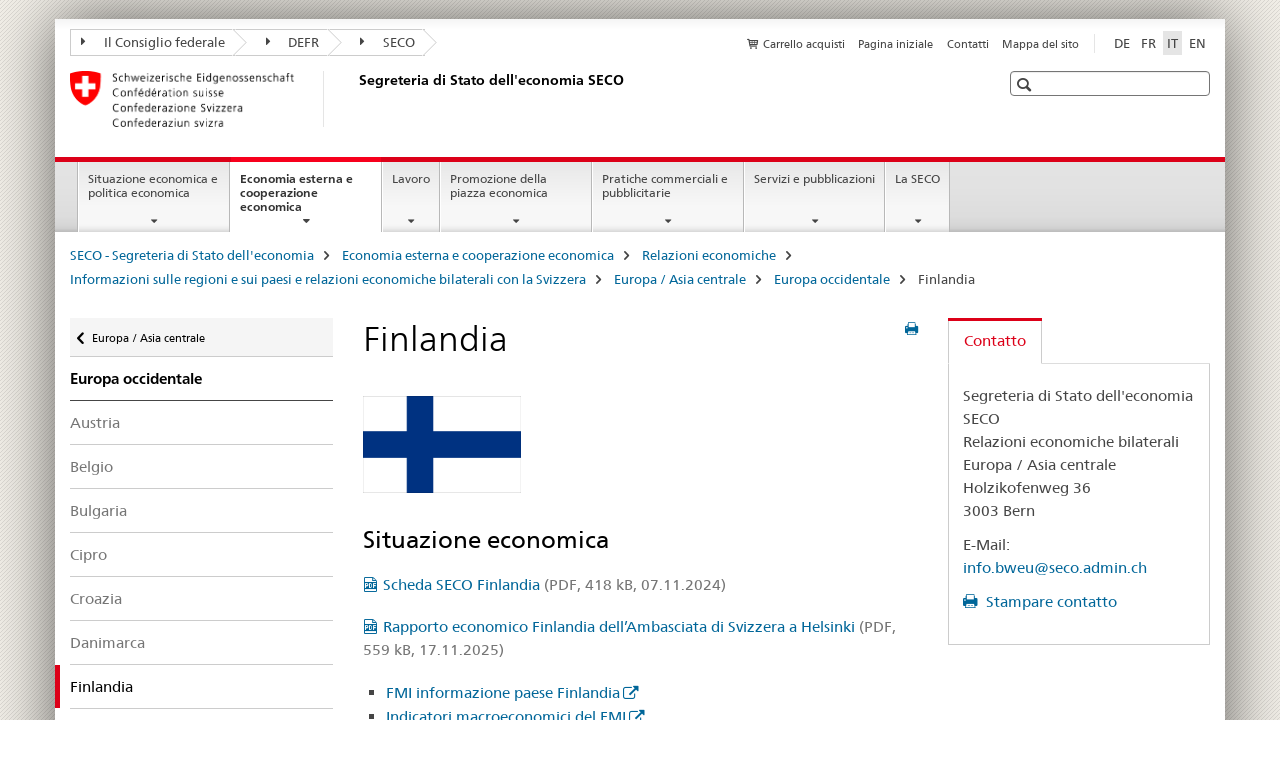

--- FILE ---
content_type: text/html;charset=utf-8
request_url: https://www.seco.admin.ch/seco/it/home/Aussenwirtschaftspolitik_Wirtschaftliche_Zusammenarbeit/Wirtschaftsbeziehungen/laenderinformationen/europa_zentralasien/westeuropa/finnland.html
body_size: 10908
content:

<!DOCTYPE HTML>
<!--[if lt IE 7 ]> <html lang="it" class="no-js ie6 oldie"> <![endif]-->
<!--[if IE 7 ]> <html lang="it" class="no-js ie7 oldie"> <![endif]-->
<!--[if IE 8 ]> <html lang="it" class="no-js ie8 oldie"> <![endif]-->
<!--[if IE 9 ]> <html lang="it" class="no-js ie9"> <![endif]-->
<!--[if gt IE 9 ]><!--><html lang="it" class="no-js no-ie"> <!--<![endif]-->


    
<head>
    
    


	
	
		<title>Finlandia</title>
	
	


<meta charset="utf-8" />
<meta http-equiv="X-UA-Compatible" content="IE=edge" />
<meta name="viewport" content="width=device-width, initial-scale=1.0" />
<meta http-equiv="cleartype" content="on" />


	<meta name="msapplication-TileColor" content="#ffffff"/>
	<meta name="msapplication-TileImage" content="/etc/designs/core/frontend/guidelines/img/ico/mstile-144x144.png"/>
	<meta name="msapplication-config" content="/etc/designs/core/frontend/guidelines/img/ico/browserconfig.xml"/>



	
	
		
	




	<meta name="google-site-verification" content="L1MdGykfJq7pXHWfq1rP7u7k1gco6UTQ9z1LLcehbg8" />


<meta name="language" content="it" />
<meta name="author" content="Segreteria di Stato dell&#039;economia SECO" />




	<!-- current page in other languages -->
	
		<link rel="alternate" type="text/html" href="/seco/de/home/Aussenwirtschaftspolitik_Wirtschaftliche_Zusammenarbeit/Wirtschaftsbeziehungen/laenderinformationen/europa_zentralasien/westeuropa/finnland.html" hreflang="de" lang="de"/>
	
		<link rel="alternate" type="text/html" href="/seco/en/home/Aussenwirtschaftspolitik_Wirtschaftliche_Zusammenarbeit/Wirtschaftsbeziehungen/laenderinformationen/europa_zentralasien/westeuropa/finnland.html" hreflang="en" lang="en"/>
	
		<link rel="alternate" type="text/html" href="/seco/it/home/Aussenwirtschaftspolitik_Wirtschaftliche_Zusammenarbeit/Wirtschaftsbeziehungen/laenderinformationen/europa_zentralasien/westeuropa/finnland.html" hreflang="it" lang="it"/>
	
		<link rel="alternate" type="text/html" href="/seco/fr/home/Aussenwirtschaftspolitik_Wirtschaftliche_Zusammenarbeit/Wirtschaftsbeziehungen/laenderinformationen/europa_zentralasien/westeuropa/finnland.html" hreflang="fr" lang="fr"/>
	




	<meta name="twitter:card" content="summary"/>
	
	
		<meta property="og:url" content="https://www.seco.admin.ch/seco/it/home/Aussenwirtschaftspolitik_Wirtschaftliche_Zusammenarbeit/Wirtschaftsbeziehungen/laenderinformationen/europa_zentralasien/westeuropa/finnland.html"/>
	
	<meta property="og:type" content="article"/>
	
		<meta property="og:title" content="Finlandia"/>
	
	
	






    









	<!--style type="text/css" id="antiClickjack">body{display:none !important;}</style-->
	<script type="text/javascript">

		var styleElement = document.createElement('STYLE');
		styleElement.setAttribute('id', 'antiClickjack');
		styleElement.setAttribute('type', 'text/css');
		styleElement.innerHTML = 'body {display:none !important;}';
		document.getElementsByTagName('HEAD')[0].appendChild(styleElement);

		if (self === top) {
			var antiClickjack = document.getElementById("antiClickjack");
			antiClickjack.parentNode.removeChild(antiClickjack);
		} else {
			top.location = self.location;
		}
	</script>




<script src="/etc.clientlibs/clientlibs/granite/jquery.min.js"></script>
<script src="/etc.clientlibs/clientlibs/granite/utils.min.js"></script>



	<script>
		Granite.I18n.init({
			locale: "it",
			urlPrefix: "/libs/cq/i18n/dict."
		});
	</script>



	<link rel="stylesheet" href="/etc/designs/core/frontend/guidelines.min.css" type="text/css">

	<link rel="stylesheet" href="/etc/designs/core/frontend/modules.min.css" type="text/css">

	
	<link rel="shortcut icon" href="/etc/designs/core/frontend/guidelines/img/ico/favicon.ico">
	<link rel="apple-touch-icon" sizes="57x57" href="/etc/designs/core/frontend/guidelines/img/ico/apple-touch-icon-57x57.png"/>
	<link rel="apple-touch-icon" sizes="114x114" href="/etc/designs/core/frontend/guidelines/img/ico/apple-touch-icon-114x114.png"/>
	<link rel="apple-touch-icon" sizes="72x72" href="/etc/designs/core/frontend/guidelines/img/ico/apple-touch-icon-72x72.png"/>
	<link rel="apple-touch-icon" sizes="144x144" href="/etc/designs/core/frontend/guidelines/img/ico/apple-touch-icon-144x144.png"/>
	<link rel="apple-touch-icon" sizes="60x60" href="/etc/designs/core/frontend/guidelines/img/ico/apple-touch-icon-60x60.png"/>
	<link rel="apple-touch-icon" sizes="120x120" href="/etc/designs/core/frontend/guidelines/img/ico/apple-touch-icon-120x120.png"/>
	<link rel="apple-touch-icon" sizes="76x76" href="/etc/designs/core/frontend/guidelines/img/ico/apple-touch-icon-76x76.png"/>
	<link rel="icon" type="image/png" href="/etc/designs/core/frontend/guidelines/img/ico/favicon-96x96.png" sizes="96x96"/>
	<link rel="icon" type="image/png" href="/etc/designs/core/frontend/guidelines/img/ico/favicon-16x16.png" sizes="16x16"/>
	<link rel="icon" type="image/png" href="/etc/designs/core/frontend/guidelines/img/ico/favicon-32x32.png" sizes="32x32"/>







	<!--[if lt IE 9]>
		<script src="https://cdnjs.cloudflare.com/polyfill/v2/polyfill.js?version=4.8.0"></script>
	<![endif]-->



    



    
        

	

    

</head>


    

<body class="mod mod-layout   skin-layout-template-contentpage" data-glossary="/seco/it/home.glossaryjs.json">

<div class="mod mod-contentpage">
<ul class="access-keys" role="navigation">
    <li><a href="/seco/it/home.html" accesskey="0">Homepage</a></li>
    
    <li><a href="#main-navigation" accesskey="1">Main navigation</a></li>
    
    
    <li><a href="#content" accesskey="2">Content area</a></li>
    
    
    <li><a href="#site-map" accesskey="3">Sitemap</a></li>
    
    
    <li><a href="#search-field" accesskey="4">Search</a></li>
    
</ul>
</div>

<!-- begin: container -->
<div class="container container-main">

    


<header style="background-size: cover; background-image:" role="banner">
	

	<div class="clearfix">
		
			


	



	<nav class="navbar treecrumb pull-left">

		
		
			<h2 class="sr-only">Treecrumb amministrazione federale</h2>
		

		
			
				<ul class="nav navbar-nav">
				

						

						
						<li class="dropdown">
							
							
								
									<a id="federalAdministration-dropdown" href="#" aria-label="Il Consiglio federale" class="dropdown-toggle" data-toggle="dropdown"><span class="icon icon--right"></span> Il Consiglio federale</a>
								
								
							

							
								
								<ul class="dropdown-menu" role="menu" aria-labelledby="federalAdministration-dropdown">
									
										
										<li class="dropdown-header">
											
												
													<a href="https://www.admin.ch/gov/it/start.html" aria-label="Il Consiglio federale admin.ch" target="_blank" title="">Il Consiglio federale admin.ch</a>
												
												
											

											
											
												
													<ul>
														<li>
															
																
																
																
																	<a href="https://www.bk.admin.ch/index.html?lang=it" aria-label="CaF: Cancelleria federale" target="_blank" title=""> CaF: Cancelleria federale</a>
																
															
														</li>
													</ul>
												
											
												
													<ul>
														<li>
															
																
																
																
																	<a href="http://www.eda.admin.ch/eda/it/home.html" aria-label="DFAE: Dipartimento federale degli affari esteri" target="_blank" title=""> DFAE: Dipartimento federale degli affari esteri</a>
																
															
														</li>
													</ul>
												
											
												
													<ul>
														<li>
															
																
																
																
																	<a href="http://www.edi.admin.ch/index.html?lang=it" aria-label="DFI: Dipartimento federale dell&#39;interno" target="_blank" title=""> DFI: Dipartimento federale dell&#39;interno</a>
																
															
														</li>
													</ul>
												
											
												
													<ul>
														<li>
															
																
																
																
																	<a href="http://www.ejpd.admin.ch/content/ejpd/it/home.html" aria-label="DFGP: Dipartimento federale di giustizia e polizia" target="_blank" title=""> DFGP: Dipartimento federale di giustizia e polizia</a>
																
															
														</li>
													</ul>
												
											
												
													<ul>
														<li>
															
																
																
																
																	<a href="http://www.vbs.admin.ch/it/home.html" aria-label="DDPS: Dipartimento federale della difesa, della protezione della popolazione e dello sport" target="_blank" title=""> DDPS: Dipartimento federale della difesa, della protezione della popolazione e dello sport</a>
																
															
														</li>
													</ul>
												
											
												
													<ul>
														<li>
															
																
																
																
																	<a href="https://www.efd.admin.ch/efd/it/home.html" aria-label="DFF: Dipartimento federale delle finanze" target="_blank" title=""> DFF: Dipartimento federale delle finanze</a>
																
															
														</li>
													</ul>
												
											
												
													<ul>
														<li>
															
																
																
																
																	<a href="https://www.wbf.admin.ch/wbf/it/home.html" aria-label="DEFR: Dipartimento federale dell&#39;economia, della formazione e della ricerca" target="_blank" title=""> DEFR: Dipartimento federale dell&#39;economia, della formazione e della ricerca</a>
																
															
														</li>
													</ul>
												
											
												
													<ul>
														<li>
															
																
																
																
																	<a href="https://www.uvek.admin.ch/uvek/it/home.html" aria-label="Dipartimento federale dell&#39;ambiente, dei trasporti, dell&#39;energia e delle comunicazioni" target="_blank" title=""> Dipartimento federale dell&#39;ambiente, dei trasporti, dell&#39;energia e delle comunicazioni</a>
																
															
														</li>
													</ul>
												
											
										</li>
									
								</ul>
							
						</li>
					

						

						
						<li class="dropdown">
							
							
								
									<a id="departement-dropdown" href="#" aria-label="DEFR" class="dropdown-toggle" data-toggle="dropdown"><span class="icon icon--right"></span> DEFR</a>
								
								
							

							
								
								<ul class="dropdown-menu" role="menu" aria-labelledby="departement-dropdown">
									
										
										<li class="dropdown-header">
											
												
													<a href="https://www.wbf.admin.ch/wbf/it/home.html" aria-label="DEFR: Dipartimento federale dell&#39;economia, della formazione e della ricerca" target="_blank" title="">DEFR: Dipartimento federale dell&#39;economia, della formazione e della ricerca</a>
												
												
											

											
											
												
													<ul>
														<li>
															
																
																
																
																	<a href="https://www.sbfi.admin.ch/sbfi/it/home.html" aria-label="SEFRI: Segreteria di Stato per la formazione, la ricerca e l&#39;innovazione" target="_blank" title=""> SEFRI: Segreteria di Stato per la formazione, la ricerca e l&#39;innovazione</a>
																
															
														</li>
													</ul>
												
											
												
													<ul>
														<li>
															
																
																
																
																	<a href="https://www.blw.admin.ch/blw/it/home.html" aria-label="UFAG: Ufficio federale dell&#39;agricoltura" target="_blank" title=""> UFAG: Ufficio federale dell&#39;agricoltura</a>
																
															
														</li>
													</ul>
												
											
												
													<ul>
														<li>
															
																
																
																
																	<a href="http://www.bwl.admin.ch/index.html?lang=it" aria-label="UFAE: Ufficio federale per l&#39;approvvigionamento economico del Paese" target="_blank" title=""> UFAE: Ufficio federale per l&#39;approvvigionamento economico del Paese</a>
																
															
														</li>
													</ul>
												
											
												
													<ul>
														<li>
															
																
																
																
																	<a href="https://www.bwo.admin.ch/bwo/it/home.html" aria-label="UFAB: Ufficio federale delle abitazioni" target="_blank" title=""> UFAB: Ufficio federale delle abitazioni</a>
																
															
														</li>
													</ul>
												
											
												
													<ul>
														<li>
															
																
																
																
																	<a href="https://www.kti.admin.ch/kti/it/home.html" aria-label="CTI: Commissione per la technologia e l&#39;innovazione" target="_blank" title=""> CTI: Commissione per la technologia e l&#39;innovazione</a>
																
															
														</li>
													</ul>
												
											
												
													<ul>
														<li>
															
																
																
																
																	<a href="https://www.zivi.admin.ch/it/" aria-label="CIVI: Ufficio federale del servizio civile" target="_blank" title=""> CIVI: Ufficio federale del servizio civile</a>
																
															
														</li>
													</ul>
												
											
												
													<ul>
														<li>
															
																
																
																
																	<a href="https://www.konsum.admin.ch/bfk/it/home.html" aria-label="UFDC: Uffico federale del consumo" target="_blank" title=""> UFDC: Uffico federale del consumo</a>
																
															
														</li>
													</ul>
												
											
												
													<ul>
														<li>
															
																
																
																
																	<a href="https://www.preisueberwacher.admin.ch/pue/it/home.html" aria-label="SPR: Sorveglianza dei prezzi" target="_blank" title=""> SPR: Sorveglianza dei prezzi</a>
																
															
														</li>
													</ul>
												
											
												
													<ul>
														<li>
															
																
																
																
																	<a href="https://www.weko.admin.ch/weko/it/home.html" aria-label="COMCO: Commissione della concorrenza" target="_blank" title=""> COMCO: Commissione della concorrenza</a>
																
															
														</li>
													</ul>
												
											
										</li>
									
								</ul>
							
						</li>
					

						

						
						<li class="dropdown">
							
							
								
									<a id="federalOffice-dropdown" href="#" aria-label="SECO" class="dropdown-toggle" data-toggle="dropdown"><span class="icon icon--right"></span> SECO</a>
								
								
							

							
								
								<ul class="dropdown-menu" role="menu" aria-labelledby="federalOffice-dropdown">
									
										
										<li class="dropdown-header">
											
												
													<a href="/seco/it/home/wirtschaftslage---wirtschaftspolitik/wirtschaftspolitik.html" aria-label="Politica economica" data-skipextcss="true">Politica economica</a>
												
												
											

											
											
												
													<ul>
														<li>
															
																
																
																
																	<a href="/seco/it/home/wirtschaftslage---wirtschaftspolitik/Wirtschaftslage.html" aria-label="Situazione economica" data-skipextcss="true"> Situazione economica</a>
																
															
														</li>
													</ul>
												
											
												
													<ul>
														<li>
															
																
																
																
																	<a href="/seco/it/home/Aussenwirtschaftspolitik_Wirtschaftliche_Zusammenarbeit.html" aria-label="Politica economica esterna" data-skipextcss="true"> Politica economica esterna</a>
																
															
														</li>
													</ul>
												
											
												
													<ul>
														<li>
															
																
																
																
																	<a href="/seco/it/home/Arbeit/Arbeitsbedingungen.html" aria-label="Condizioni di lavoro" data-skipextcss="true"> Condizioni di lavoro</a>
																
															
														</li>
													</ul>
												
											
												
													<ul>
														<li>
															
																
																
																
																	<a href="/seco/it/home/Arbeit/Personenfreizugigkeit_Arbeitsbeziehungen.html" aria-label="Libera circolazione delle persone e Relazioni di lavoro " data-skipextcss="true"> Libera circolazione delle persone e Relazioni di lavoro </a>
																
															
														</li>
													</ul>
												
											
												
													<ul>
														<li>
															
																
																
																
																	<a href="/seco/it/home/Arbeit/Arbeitslosenversicherung.html" aria-label="L’assicurazione contro la disoccupazione" data-skipextcss="true"> L’assicurazione contro la disoccupazione</a>
																
															
														</li>
													</ul>
												
											
												
													<ul>
														<li>
															
																
																
																
																	<a href="/seco/it/home/Arbeit/Internationale_Arbeitsfragen.html" aria-label="Affari internazionali del lavoro" data-skipextcss="true"> Affari internazionali del lavoro</a>
																
															
														</li>
													</ul>
												
											
												
													<ul>
														<li>
															
																
																
																
																	<a href="/seco/it/home/Standortfoerderung/Exportfoerderung_Standortpromotion.html" aria-label="Promozione delle esportazioni / Promozione della piazza economica" data-skipextcss="true"> Promozione delle esportazioni / Promozione della piazza economica</a>
																
															
														</li>
													</ul>
												
											
												
													<ul>
														<li>
															
																
																
																
																	<a href="/seco/it/home/Standortfoerderung/Regional_Raumordnungspolitik.html" aria-label="Politica regionale e d&#39;assetto del territorio" data-skipextcss="true"> Politica regionale e d&#39;assetto del territorio</a>
																
															
														</li>
													</ul>
												
											
												
													<ul>
														<li>
															
																
																
																
																	<a href="/seco/it/home/Standortfoerderung/KMU-Politik.html" aria-label="Politica a favore delle PMI" data-skipextcss="true"> Politica a favore delle PMI</a>
																
															
														</li>
													</ul>
												
											
												
													<ul>
														<li>
															
																
																
																
																	<a href="/seco/it/home/Standortfoerderung/Tourismuspolitik.html" aria-label="Politica del turismo" data-skipextcss="true"> Politica del turismo</a>
																
															
														</li>
													</ul>
												
											
												
													<ul>
														<li>
															
																
																
																
																	<a href="/seco/it/home/Werbe_Geschaeftsmethoden.html" aria-label="Pratiche pubblicitarie e aziendali" data-skipextcss="true"> Pratiche pubblicitarie e aziendali</a>
																
															
														</li>
													</ul>
												
											
										</li>
									
								</ul>
							
						</li>
					
				</ul>
			
			
		
	</nav>




		

		
<!-- begin: metanav -->
<section class="nav-services clearfix">
	
	
		


	
	<h2>Finlandia</h2>

	

		
		

		<nav class="nav-lang">
			<ul>
				
					<li>
						
							
							
								<a href="/seco/de/home/Aussenwirtschaftspolitik_Wirtschaftliche_Zusammenarbeit/Wirtschaftsbeziehungen/laenderinformationen/europa_zentralasien/westeuropa/finnland.html" lang="de" title="tedesco" aria-label="tedesco">DE</a>
							
							
						
					</li>
				
					<li>
						
							
							
								<a href="/seco/fr/home/Aussenwirtschaftspolitik_Wirtschaftliche_Zusammenarbeit/Wirtschaftsbeziehungen/laenderinformationen/europa_zentralasien/westeuropa/finnland.html" lang="fr" title="francese" aria-label="francese">FR</a>
							
							
						
					</li>
				
					<li>
						
							
								<a class="active" lang="it" title="italiano selected" aria-label="italiano selected">IT</a>
							
							
							
						
					</li>
				
					<li>
						
							
							
								<a href="/seco/en/home/Aussenwirtschaftspolitik_Wirtschaftliche_Zusammenarbeit/Wirtschaftsbeziehungen/laenderinformationen/europa_zentralasien/westeuropa/finnland.html" lang="en" title="inglese" aria-label="inglese">EN</a>
							
							
						
					</li>
				
			</ul>
		</nav>

	


		
		

    
        
            
            

                
                <h2 class="sr-only">Service navigation</h2>

                <nav class="nav-service">
                    <ul>
                        
                            <li>
                                <a href="/seco/it/home/Publikationen_Dienstleistungen/Publikationen_und_Formulare/bestellformular_info.html" class="icon icon--before icon--cart" title="Carrello acquisti" aria-label="Carrello acquisti">Carrello acquisti</a>
                                <span class="shopping-cart-count"></span>
                            </li>
                        
                        
                            <li><a href="/seco/it/home.html" title="Pagina iniziale" aria-label="Pagina iniziale" data-skipextcss="true">Pagina iniziale</a></li>
                        
                            <li><a href="/seco/it/home/seco/Kontakt.html" title="Contatti" aria-label="Contatti" data-skipextcss="true">Contatti</a></li>
                        
                            <li><a href="/seco/it/home/sitemap.html" title="Mappa del sito" aria-label="Mappa del sito" data-skipextcss="true">Mappa del sito</a></li>
                        
                    </ul>
                </nav>

            
        
    


	
	
</section>
<!-- end: metanav -->

	</div>

	
		

	
	
		
<div class="mod mod-logo">
    
        
        
            
                <a href="/seco/it/home.html" class="brand  hidden-xs" id="logo" title="SECO - Segreteria di Stato dell'economia" aria-label="SECO - Segreteria di Stato dell'economia">
                    
                        
                            <img src="/seco/it/_jcr_content/logo/image.imagespooler.png/1458543424516/logo.png" alt="Segreteria di Stato dell&apos;economia SECO"/>
                        
                        
                    
                    <h2 id="logo-desktop-departement">Segreteria di Stato dell'economia SECO
                    </h2>
                </a>
                
            
        
    
</div>

	


	

 	
		


	



	
	
		

<div class="mod mod-searchfield">

	
		

		
			

			<!-- begin: sitesearch desktop-->
			<div class="mod mod-searchfield global-search global-search-standard">
				<form action="/seco/it/home/suche.html" class="form-horizontal form-search pull-right">
					<h2 class="sr-only">Ricerca</h2>
					<label for="search-field" class="sr-only"></label>
					<input id="search-field" name="query" class="form-control search-field" type="text" placeholder=""/>
                    <button class="icon icon--search icon--before" tabindex="0" role="button">
                        <span class="sr-only"></span>
                    </button>
                    <button class="icon icon--close icon--after search-reset" tabindex="0" role="button"><span class="sr-only"></span></button>
					<div class="search-results">
						<div class="search-results-list"></div>
					</div>
				</form>
			</div>
			<!-- end: sitesearch desktop-->

		
	

</div>

	



	

	

 	


</header>



    


	
	
		

<div class="mod mod-mainnavigation">

	<!-- begin: mainnav -->
	<div class="nav-main yamm navbar" id="main-navigation">

		<h2 class="sr-only">
			Navigation
		</h2>

		
			


<!-- mobile mainnav buttonbar -->
 <section class="nav-mobile">
	<div class="table-row">
		<div class="nav-mobile-header">
			<div class="table-row">
				<span class="nav-mobile-logo">
					
						
						
							<img src="/etc/designs/core/frontend/guidelines/img/swiss.svg" onerror="this.onerror=null; this.src='/etc/designs/core/frontend/guidelines/img/swiss.png'" alt="Segreteria di Stato dell&#39;economia SECO"/>
						
					
				</span>
				<h2>
					<a href="/seco/it/home.html" title="SECO - Segreteria di Stato dell'economia" aria-label="SECO - Segreteria di Stato dell'economia">SECO</a>
				</h2>
			</div>
		</div>
		<div class="table-cell dropdown">
			<a href="#" class="nav-mobile-menu dropdown-toggle" data-toggle="dropdown">
				<span class="icon icon--menu"></span>
			</a>
			<div class="drilldown dropdown-menu" role="menu">
				<div class="drilldown-container">
					<nav class="nav-page-list">
						
							<ul aria-controls="submenu">
								
									
									
										<li>
											
												
												
													<a href="/seco/it/home/wirtschaftslage---wirtschaftspolitik.html">Situazione economica e politica economica</a>
												
											
										</li>
									
								
							</ul>
						
							<ul aria-controls="submenu">
								
									
									
										<li>
											
												
												
													<a href="/seco/it/home/Aussenwirtschaftspolitik_Wirtschaftliche_Zusammenarbeit.html">Economia esterna e cooperazione economica</a>
												
											
										</li>
									
								
							</ul>
						
							<ul aria-controls="submenu">
								
									
									
										<li>
											
												
												
													<a href="/seco/it/home/Arbeit.html">Lavoro</a>
												
											
										</li>
									
								
							</ul>
						
							<ul aria-controls="submenu">
								
									
									
										<li>
											
												
												
													<a href="/seco/it/home/Standortfoerderung.html">Promozione della piazza economica</a>
												
											
										</li>
									
								
							</ul>
						
							<ul aria-controls="submenu">
								
									
									
										<li>
											
												
												
													<a href="/seco/it/home/Werbe_Geschaeftsmethoden.html">Pratiche commerciali e pubblicitarie</a>
												
											
										</li>
									
								
							</ul>
						
							<ul aria-controls="submenu">
								
									
									
										<li>
											
												
												
													<a href="/seco/it/home/Publikationen_Dienstleistungen.html">Servizi e pubblicazioni</a>
												
											
										</li>
									
								
							</ul>
						
							<ul aria-controls="submenu">
								
									
									
										<li>
											
												
												
													<a href="/seco/it/home/seco.html">La SECO</a>
												
											
										</li>
									
								
							</ul>
						

						<button class="yamm-close-bottom" aria-label="Chiudere">
							<span class="icon icon--top" aria-hidden="true"></span>
						</button>
					</nav>
				</div>
			</div>
		</div>
		<div class="table-cell dropdown">
			<a href="#" class="nav-mobile-menu dropdown-toggle" data-toggle="dropdown">
				<span class="icon icon--search"></span>
			</a>
			<div class="dropdown-menu" role="menu">
				
				



	
		


<div class="mod mod-searchfield">

    
        <div class="mod mod-searchfield global-search global-search-mobile">
            <form action="/seco/it/home/suche.html" class="form  mod-searchfield-mobile" role="form">
                <h2 class="sr-only">Ricerca</h2>
                <label for="search-field-phone" class="sr-only">
                    
                </label>
                <input id="search-field-phone" name="query" class="search-input form-control" type="text" placeholder=""/>
                <button class="icon icon--search icon--before" tabindex="0" role="button">
                    <span class="sr-only"></span>
                </button>
                <button class="icon icon--close icon--after search-reset" tabindex="0" role="button"><span class="sr-only"></span></button>

                <div class="search-results">
                    <div class="search-results-list"></div>
                </div>
            </form>
        </div>
    

</div>

	
	


				
			</div>
		</div>
	</div>
</section>

		

		
		<ul class="nav navbar-nav" aria-controls="submenu">

			
			

				
                
				

				<li class="dropdown yamm-fw  ">
					
						
			      		
							<a href="/seco/it/home/wirtschaftslage---wirtschaftspolitik.html" aria-label="Situazione economica e politica economica" class="dropdown-toggle" data-toggle="dropdown" data-url="/seco/it/home/wirtschaftslage---wirtschaftspolitik/_jcr_content/par.html">Situazione economica e politica economica</a>
							
							<ul class="dropdown-menu" role="menu" aria-controls="submenu">
								<li>
									<div class="yamm-content container-fluid">
										<div class="row">
											<div class="col-sm-12">
												<button class="yamm-close btn btn-link icon icon--after icon--close pull-right">Chiudere</button>
											</div>
										</div>
										<div class="row">
											<div class="col-md-12 main-column">

											</div>
										</div>
										<br><br><br>
										<button class="yamm-close-bottom" aria-label="Chiudere"><span class="icon icon--top"></span></button>
									</div>
								</li>
							</ul>
						
					
				</li>
			

				
                
				

				<li class="dropdown yamm-fw  current">
					
						
			      		
							<a href="/seco/it/home/Aussenwirtschaftspolitik_Wirtschaftliche_Zusammenarbeit.html" aria-label="Economia esterna e cooperazione economica" class="dropdown-toggle" data-toggle="dropdown" data-url="/seco/it/home/Aussenwirtschaftspolitik_Wirtschaftliche_Zusammenarbeit/_jcr_content/par.html">Economia esterna e cooperazione economica<span class="sr-only">current page</span></a>
							
							<ul class="dropdown-menu" role="menu" aria-controls="submenu">
								<li>
									<div class="yamm-content container-fluid">
										<div class="row">
											<div class="col-sm-12">
												<button class="yamm-close btn btn-link icon icon--after icon--close pull-right">Chiudere</button>
											</div>
										</div>
										<div class="row">
											<div class="col-md-12 main-column">

											</div>
										</div>
										<br><br><br>
										<button class="yamm-close-bottom" aria-label="Chiudere"><span class="icon icon--top"></span></button>
									</div>
								</li>
							</ul>
						
					
				</li>
			

				
                
				

				<li class="dropdown yamm-fw  ">
					
						
			      		
							<a href="/seco/it/home/Arbeit.html" aria-label="Lavoro" class="dropdown-toggle" data-toggle="dropdown" data-url="/seco/it/home/Arbeit/_jcr_content/par.html">Lavoro</a>
							
							<ul class="dropdown-menu" role="menu" aria-controls="submenu">
								<li>
									<div class="yamm-content container-fluid">
										<div class="row">
											<div class="col-sm-12">
												<button class="yamm-close btn btn-link icon icon--after icon--close pull-right">Chiudere</button>
											</div>
										</div>
										<div class="row">
											<div class="col-md-12 main-column">

											</div>
										</div>
										<br><br><br>
										<button class="yamm-close-bottom" aria-label="Chiudere"><span class="icon icon--top"></span></button>
									</div>
								</li>
							</ul>
						
					
				</li>
			

				
                
				

				<li class="dropdown yamm-fw  ">
					
						
			      		
							<a href="/seco/it/home/Standortfoerderung.html" aria-label="Promozione della piazza economica" class="dropdown-toggle" data-toggle="dropdown" data-url="/seco/it/home/Standortfoerderung/_jcr_content/par.html">Promozione della piazza economica</a>
							
							<ul class="dropdown-menu" role="menu" aria-controls="submenu">
								<li>
									<div class="yamm-content container-fluid">
										<div class="row">
											<div class="col-sm-12">
												<button class="yamm-close btn btn-link icon icon--after icon--close pull-right">Chiudere</button>
											</div>
										</div>
										<div class="row">
											<div class="col-md-12 main-column">

											</div>
										</div>
										<br><br><br>
										<button class="yamm-close-bottom" aria-label="Chiudere"><span class="icon icon--top"></span></button>
									</div>
								</li>
							</ul>
						
					
				</li>
			

				
                
				

				<li class="dropdown yamm-fw  ">
					
						
			      		
							<a href="/seco/it/home/Werbe_Geschaeftsmethoden.html" aria-label="Pratiche commerciali e pubblicitarie" class="dropdown-toggle" data-toggle="dropdown" data-url="/seco/it/home/Werbe_Geschaeftsmethoden/_jcr_content/par.html">Pratiche commerciali e pubblicitarie</a>
							
							<ul class="dropdown-menu" role="menu" aria-controls="submenu">
								<li>
									<div class="yamm-content container-fluid">
										<div class="row">
											<div class="col-sm-12">
												<button class="yamm-close btn btn-link icon icon--after icon--close pull-right">Chiudere</button>
											</div>
										</div>
										<div class="row">
											<div class="col-md-12 main-column">

											</div>
										</div>
										<br><br><br>
										<button class="yamm-close-bottom" aria-label="Chiudere"><span class="icon icon--top"></span></button>
									</div>
								</li>
							</ul>
						
					
				</li>
			

				
                
				

				<li class="dropdown yamm-fw  ">
					
						
			      		
							<a href="/seco/it/home/Publikationen_Dienstleistungen.html" aria-label="Servizi e pubblicazioni" class="dropdown-toggle" data-toggle="dropdown" data-url="/seco/it/home/Publikationen_Dienstleistungen/_jcr_content/par.html">Servizi e pubblicazioni</a>
							
							<ul class="dropdown-menu" role="menu" aria-controls="submenu">
								<li>
									<div class="yamm-content container-fluid">
										<div class="row">
											<div class="col-sm-12">
												<button class="yamm-close btn btn-link icon icon--after icon--close pull-right">Chiudere</button>
											</div>
										</div>
										<div class="row">
											<div class="col-md-12 main-column">

											</div>
										</div>
										<br><br><br>
										<button class="yamm-close-bottom" aria-label="Chiudere"><span class="icon icon--top"></span></button>
									</div>
								</li>
							</ul>
						
					
				</li>
			

				
                
				

				<li class="dropdown yamm-fw  ">
					
						
			      		
							<a href="/seco/it/home/seco.html" aria-label="La SECO" class="dropdown-toggle" data-toggle="dropdown" data-url="/seco/it/home/seco/_jcr_content/par.html">La SECO</a>
							
							<ul class="dropdown-menu" role="menu" aria-controls="submenu">
								<li>
									<div class="yamm-content container-fluid">
										<div class="row">
											<div class="col-sm-12">
												<button class="yamm-close btn btn-link icon icon--after icon--close pull-right">Chiudere</button>
											</div>
										</div>
										<div class="row">
											<div class="col-md-12 main-column">

											</div>
										</div>
										<br><br><br>
										<button class="yamm-close-bottom" aria-label="Chiudere"><span class="icon icon--top"></span></button>
									</div>
								</li>
							</ul>
						
					
				</li>
			
		</ul>
	</div>
</div>

	



    

<!-- begin: main -->
<div class="container-fluid hidden-xs">
	<div class="row">
		<div class="col-sm-12">
			
	


<div class="mod mod-breadcrumb">
	<h2 id="br1" class="sr-only">Breadcrumb</h2>
	<ol class="breadcrumb" role="menu" aria-labelledby="br1">
		
			<li><a href="/seco/it/home.html" title="SECO - Segreteria di Stato dell'economia" aria-label="SECO - Segreteria di Stato dell'economia">SECO - Segreteria di Stato dell'economia</a><span class="icon icon--greater"></span></li>
		
			<li><a href="/seco/it/home/Aussenwirtschaftspolitik_Wirtschaftliche_Zusammenarbeit.html" title="Economia esterna e cooperazione economica" aria-label="Economia esterna e cooperazione economica">Economia esterna e cooperazione economica</a><span class="icon icon--greater"></span></li>
		
			<li><a href="/seco/it/home/Aussenwirtschaftspolitik_Wirtschaftliche_Zusammenarbeit/Wirtschaftsbeziehungen.html" title="Relazioni economiche" aria-label="Relazioni economiche">Relazioni economiche</a><span class="icon icon--greater"></span></li>
		
			<li><a href="/seco/it/home/Aussenwirtschaftspolitik_Wirtschaftliche_Zusammenarbeit/Wirtschaftsbeziehungen/laenderinformationen.html" title="Informazioni sulle regioni e sui paesi e relazioni economiche bilaterali con la Svizzera" aria-label="Informazioni sulle regioni e sui paesi e relazioni economiche bilaterali con la Svizzera">Informazioni sulle regioni e sui paesi e relazioni economiche bilaterali con la Svizzera</a><span class="icon icon--greater"></span></li>
		
			<li><a href="/seco/it/home/Aussenwirtschaftspolitik_Wirtschaftliche_Zusammenarbeit/Wirtschaftsbeziehungen/laenderinformationen/europa_zentralasien.html" title="Europa / Asia centrale" aria-label="Europa / Asia centrale">Europa / Asia centrale</a><span class="icon icon--greater"></span></li>
		
			<li><a href="/seco/it/home/Aussenwirtschaftspolitik_Wirtschaftliche_Zusammenarbeit/Wirtschaftsbeziehungen/laenderinformationen/europa_zentralasien/westeuropa.html" title="Europa occidentale" aria-label="Europa occidentale">Europa occidentale</a><span class="icon icon--greater"></span></li>
		
		<li class="active" role="presentation">Finlandia</li>
	</ol>
</div>

	
		</div>
	</div>
</div>



	
	
		<div class="container-fluid">
			

<div class="row">
    <div class="col-sm-4 col-md-3 drilldown">
        

<div class="mod mod-leftnavigation">

		<a href="#collapseSubNav" data-toggle="collapse" class="collapsed visible-xs">Unternavigation</a>
		<div class="drilldown-container">
			<nav class="nav-page-list">
				
					<a href="/seco/it/home/Aussenwirtschaftspolitik_Wirtschaftliche_Zusammenarbeit/Wirtschaftsbeziehungen/laenderinformationen/europa_zentralasien.html" class="icon icon--before icon--less visible-xs">Zurück</a>

					<a href="/seco/it/home/Aussenwirtschaftspolitik_Wirtschaftliche_Zusammenarbeit/Wirtschaftsbeziehungen/laenderinformationen/europa_zentralasien.html" class="icon icon--before icon--less"><span class="sr-only">Zurück zu </span>Europa / Asia centrale</a>
				
				<ul>
					
						
							
							
								<li class="list-emphasis">
									<a href="/seco/it/home/Aussenwirtschaftspolitik_Wirtschaftliche_Zusammenarbeit/Wirtschaftsbeziehungen/laenderinformationen/europa_zentralasien/westeuropa.html">Europa occidentale</a>
								</li>
							
						
					

					
					
					

					
						
							
							
								
									
									
										<li>
											<a href="/seco/it/home/Aussenwirtschaftspolitik_Wirtschaftliche_Zusammenarbeit/Wirtschaftsbeziehungen/laenderinformationen/europa_zentralasien/westeuropa/oesterreich.html">Austria</a>
										</li>
									
								
							
						
					
						
							
							
								
									
									
										<li>
											<a href="/seco/it/home/Aussenwirtschaftspolitik_Wirtschaftliche_Zusammenarbeit/Wirtschaftsbeziehungen/laenderinformationen/europa_zentralasien/westeuropa/belgien.html">Belgio</a>
										</li>
									
								
							
						
					
						
							
							
								
									
									
										<li>
											<a href="/seco/it/home/Aussenwirtschaftspolitik_Wirtschaftliche_Zusammenarbeit/Wirtschaftsbeziehungen/laenderinformationen/europa_zentralasien/westeuropa/bulgarien.html">Bulgaria</a>
										</li>
									
								
							
						
					
						
							
							
								
									
									
										<li>
											<a href="/seco/it/home/Aussenwirtschaftspolitik_Wirtschaftliche_Zusammenarbeit/Wirtschaftsbeziehungen/laenderinformationen/europa_zentralasien/westeuropa/zypern.html">Cipro</a>
										</li>
									
								
							
						
					
						
							
							
								
									
									
										<li>
											<a href="/seco/it/home/Aussenwirtschaftspolitik_Wirtschaftliche_Zusammenarbeit/Wirtschaftsbeziehungen/laenderinformationen/europa_zentralasien/westeuropa/kroatien.html">Croazia</a>
										</li>
									
								
							
						
					
						
							
							
								
									
									
										<li>
											<a href="/seco/it/home/Aussenwirtschaftspolitik_Wirtschaftliche_Zusammenarbeit/Wirtschaftsbeziehungen/laenderinformationen/europa_zentralasien/westeuropa/daenemark.html">Danimarca</a>
										</li>
									
								
							
						
					
						
							
								<li class="active">
									Finlandia <span class="sr-only">selected</span>
								</li>
							
							
						
					
						
							
							
								
									
									
										<li>
											<a href="/seco/it/home/Aussenwirtschaftspolitik_Wirtschaftliche_Zusammenarbeit/Wirtschaftsbeziehungen/laenderinformationen/europa_zentralasien/westeuropa/frankreich.html">Francia</a>
										</li>
									
								
							
						
					
						
							
							
								
									
									
										<li>
											<a href="/seco/it/home/Aussenwirtschaftspolitik_Wirtschaftliche_Zusammenarbeit/Wirtschaftsbeziehungen/laenderinformationen/europa_zentralasien/westeuropa/deutschland.html">Germania</a>
										</li>
									
								
							
						
					
						
							
							
								
									
									
										<li>
											<a href="/seco/it/home/Aussenwirtschaftspolitik_Wirtschaftliche_Zusammenarbeit/Wirtschaftsbeziehungen/laenderinformationen/europa_zentralasien/westeuropa/griechenland.html">Grecia</a>
										</li>
									
								
							
						
					
						
							
							
								
									
									
										<li>
											<a href="/seco/it/home/Aussenwirtschaftspolitik_Wirtschaftliche_Zusammenarbeit/Wirtschaftsbeziehungen/laenderinformationen/europa_zentralasien/westeuropa/irland.html">Irlanda</a>
										</li>
									
								
							
						
					
						
							
							
								
									
									
										<li>
											<a href="/seco/it/home/Aussenwirtschaftspolitik_Wirtschaftliche_Zusammenarbeit/Wirtschaftsbeziehungen/laenderinformationen/europa_zentralasien/westeuropa/island.html">Islanda</a>
										</li>
									
								
							
						
					
						
							
							
								
									
									
										<li>
											<a href="/seco/it/home/Aussenwirtschaftspolitik_Wirtschaftliche_Zusammenarbeit/Wirtschaftsbeziehungen/laenderinformationen/europa_zentralasien/westeuropa/italien.html">Italia</a>
										</li>
									
								
							
						
					
						
							
							
								
									
									
										<li>
											<a href="/seco/it/home/Aussenwirtschaftspolitik_Wirtschaftliche_Zusammenarbeit/Wirtschaftsbeziehungen/laenderinformationen/europa_zentralasien/westeuropa/luxemburg.html">Lussemburgo</a>
										</li>
									
								
							
						
					
						
							
							
								
									
									
										<li>
											<a href="/seco/it/home/Aussenwirtschaftspolitik_Wirtschaftliche_Zusammenarbeit/Wirtschaftsbeziehungen/laenderinformationen/europa_zentralasien/westeuropa/norwegen.html">Norvegia</a>
										</li>
									
								
							
						
					
						
							
							
								
									
									
										<li>
											<a href="/seco/it/home/Aussenwirtschaftspolitik_Wirtschaftliche_Zusammenarbeit/Wirtschaftsbeziehungen/laenderinformationen/europa_zentralasien/westeuropa/niederlande.html">Paesi Bassi</a>
										</li>
									
								
							
						
					
						
							
							
								
									
									
										<li>
											<a href="/seco/it/home/Aussenwirtschaftspolitik_Wirtschaftliche_Zusammenarbeit/Wirtschaftsbeziehungen/laenderinformationen/europa_zentralasien/westeuropa/polen.html">Polonia</a>
										</li>
									
								
							
						
					
						
							
							
								
									
									
										<li>
											<a href="/seco/it/home/Aussenwirtschaftspolitik_Wirtschaftliche_Zusammenarbeit/Wirtschaftsbeziehungen/laenderinformationen/europa_zentralasien/westeuropa/portugal.html">Portogallo</a>
										</li>
									
								
							
						
					
						
							
							
								
									
									
										<li>
											<a href="/seco/it/home/Aussenwirtschaftspolitik_Wirtschaftliche_Zusammenarbeit/Wirtschaftsbeziehungen/laenderinformationen/europa_zentralasien/westeuropa/grossbritannien.html">Regno Unito</a>
										</li>
									
								
							
						
					
						
							
							
								
									
									
										<li>
											<a href="/seco/it/home/Aussenwirtschaftspolitik_Wirtschaftliche_Zusammenarbeit/Wirtschaftsbeziehungen/laenderinformationen/europa_zentralasien/westeuropa/tschechische-republik.html">Repubblica Ceca</a>
										</li>
									
								
							
						
					
						
							
							
								
									
									
										<li>
											<a href="/seco/it/home/Aussenwirtschaftspolitik_Wirtschaftliche_Zusammenarbeit/Wirtschaftsbeziehungen/laenderinformationen/europa_zentralasien/westeuropa/slowakische-republik.html">Repubblica Slovacca</a>
										</li>
									
								
							
						
					
						
							
							
								
									
									
										<li>
											<a href="/seco/it/home/Aussenwirtschaftspolitik_Wirtschaftliche_Zusammenarbeit/Wirtschaftsbeziehungen/laenderinformationen/europa_zentralasien/westeuropa/rumaenien.html">Romania</a>
										</li>
									
								
							
						
					
						
							
							
								
									
									
										<li>
											<a href="/seco/it/home/Aussenwirtschaftspolitik_Wirtschaftliche_Zusammenarbeit/Wirtschaftsbeziehungen/laenderinformationen/europa_zentralasien/westeuropa/slowenien.html">Slovenia</a>
										</li>
									
								
							
						
					
						
							
							
								
									
									
										<li>
											<a href="/seco/it/home/Aussenwirtschaftspolitik_Wirtschaftliche_Zusammenarbeit/Wirtschaftsbeziehungen/laenderinformationen/europa_zentralasien/westeuropa/spanien.html">Spagna</a>
										</li>
									
								
							
						
					
						
							
							
								
									
									
										<li>
											<a href="/seco/it/home/Aussenwirtschaftspolitik_Wirtschaftliche_Zusammenarbeit/Wirtschaftsbeziehungen/laenderinformationen/europa_zentralasien/westeuropa/schweden.html">Svezia</a>
										</li>
									
								
							
						
					
						
							
							
								
									
									
										<li>
											<a href="/seco/it/home/Aussenwirtschaftspolitik_Wirtschaftliche_Zusammenarbeit/Wirtschaftsbeziehungen/laenderinformationen/europa_zentralasien/westeuropa/ungarn.html">Ungheria</a>
										</li>
									
								
							
						
					
				</ul>
			</nav>
		</div>

</div>

    </div>
    <div class="col-sm-8 col-md-9 main-column" id="content" role="main">
        <div class="row">
            <div class="col-md-8 main-content js-glossary-context">
                

<div class="visible-xs visible-sm">
	<p><a href="#context-sidebar" class="icon icon--before icon--root">Context sidebar</a></p>
</div>

<div class="contentHead">
	



<div class="mod mod-backtooverview">
	
</div>


	
	


	
	
		<a href="javascript:$.printPreview.printPreview()" onclick="" class="icon icon--before icon--print pull-right" title="Stampa la pagina"></a>
	




	
	

<div class="mod mod-contentpagefull">
    <h1 class="text-inline">Finlandia</h1>
</div>

</div>	






<div class="mod mod-textimage">
    
<div class="clearfix">
    
        
        

            
                
                
                    
                
            
            
            
                
                    
                    
                        <figure class="pull-left" style="max-width:12em"><img src="/seco/it/home/Aussenwirtschaftspolitik_Wirtschaftliche_Zusammenarbeit/Wirtschaftsbeziehungen/laenderinformationen/europa_zentralasien/westeuropa/finnland/_jcr_content/par/textimage/image.imagespooler.png/1651762760768/original/Finnland.png" alt="Finnland"/></figure>
                    
                
            
            
            
        
    
</div>

</div>

<div class="mod mod-headline">
	
		
		
		
			<h2>Situazione economica</h2>
		
	
</div>

<div class="mod mod-download">
	
	
	
	<p>
		<a href="/dam/seco/it/dokumente/Aussenwirtschaft/Wirtschaftsbeziehungen/L%C3%A4nderinformationen/Europa_Zentralasien/finnland.pdf.download.pdf/Finnland.pdf" title="Scheda SECO Finlandia" class="icon icon--before icon--pdf">Scheda SECO Finlandia<span class="text-dimmed"> (PDF, 418 kB, 07.11.2024)</span></a>
	</p>
	
	
</div>
<div class="mod mod-download">
	
	
	
	<p>
		<a href="/dam/seco/it/dokumente/Aussenwirtschaft/Wirtschaftsbeziehungen/L%C3%A4nderinformationen/Europa_Zentralasien/wirtschaftsbericht_finnland.pdf.download.pdf/Wirtschaftsbericht_Finnland_2021-2022.pdf" title="Rapporto economico Finlandia dell’Ambasciata di Svizzera a Helsinki" class="icon icon--before icon--pdf">Rapporto economico Finlandia dell&rsquo;Ambasciata di Svizzera a Helsinki<span class="text-dimmed"> (PDF, 559 kB, 17.11.2025)</span></a>
	</p>
	
	
</div>
<div class="mod mod-text">
    
        
        
            <article class="clearfix">
                
                    <ul>
<li><a href="https://www.imf.org/en/Countries/FIN" target="_blank" class="icon icon--after icon--external" title="">FMI informazione paese Finlandia</a></li>
<li><a href="https://www.imf.org/en/Publications/SPROLLS/world-economic-outlook-databases#sort=%40imfdate%20descending" target="_blank" class="icon icon--after icon--external" title="">Indicatori macroeconomici del FMI</a></li>
<li><a href="https://www.bazg.admin.ch/bazg/it/home/temi/statistica-del-commercio-estero-svizzero.html" target="_blank" class="icon icon--after icon--external" title="">Statistiche del commercio estero (Amministrazione federale delle dogane)</a></li>
<li><a href="https://data.snb.ch/fr/topics/aube/cube/bopserva" target="_blank" class="icon icon--after icon--external" title="">Statistiche dei servizi (BNS)</a></li>
</ul>

                
                
            </article>
        
    
</div>
<div class="mod mod-headline">
	
		
		
		
			<h2>Accordi economici bilaterali</h2>
		
	
</div>

<div class="mod mod-text">
    
        
        
            <article class="clearfix">
                
                    <ul>
<li><a href="https://www.fedlex.admin.ch/eli/cc/1972/3115_3169_2949/it" target="_blank" class="icon icon--after icon--external" title="">Accordo di libero scambio Svizzera-CE del 1972</a></li>
<li><a href="https://www.fedlex.admin.ch/eli/cc/1994/234_234_234/it" target="_blank" class="icon icon--after icon--external" title="">Convenzione contro le doppie imposizioni (CDI)</a></li>
<li><a href="https://www.eda.admin.ch/europa/it/home/bilateraler-weg.html" target="_blank" class="icon icon--after icon--external" title="">Accordi bilaterali Svizzera-UE del 1999 e 2004</a></li>
</ul>

                
                
            </article>
        
    
</div>
<div class="mod mod-headline">
	
		
		
		
			<h2>Presenza istituzionale</h2>
		
	
</div>

<div class="mod mod-text">
    
        
        
            <article class="clearfix">
                
                    <ul>
<li><a href="https://www.eda.admin.ch/countries/finland/it/home/rappresentanze/ambasciata.html" target="_blank" class="icon icon--after icon--external" title="">Ambasciata di Svizzera a Helsinki</a>&nbsp;&nbsp;</li>
<li><a href="https://handelskammer-fin.ch/en/home-en/" target="_blank" class="icon icon--after icon--external" title="">Camera di commercio Finlandia - Svizzera</a></li>
</ul>

                
                
            </article>
        
    
</div>
<div class="mod mod-text">
    
        
        
            <article class="clearfix">
                
                    <p>&nbsp;</p>
<p>La sua azienda ha domande sulle relazioni bilaterali con la Finlandia? Contattateci via&nbsp;<a href="mailto:info.bweu@seco.admin.ch">info.bweu@seco.admin.ch </a></p>

                
                
            </article>
        
    
</div>


    
        
    


		






<div class="mod mod-backtooverview">
	
</div>




<div class="clearfix">
	





	
	
	
		
	






	<p class="pull-left">
		
		

		
			<small>
				<span class="text-dimmed">Ultima modifica&nbsp;01.11.2023</span>
			</small>
		
	</p>


	
	


	<p class="pull-right">
		<small>
			
				<a href="#" class="icon icon--before icon--power hidden-print">
					Inizio pagina
				</a>
			
		</small>
	</p>
 
</div>


	
		


	

	
<div class="mod mod-socialshare">
	

	<div class="social-sharing" aria-labelledby="social_share">
		<label id="social_share" class="sr-only">Social share</label>
		
			<a href="#" aria-label="Facebook" data-analytics="facebook" onclick="window.open('https://www.facebook.com/sharer/sharer.php?u='+encodeURIComponent(location.href), 'share-dialog', 'width=626,height=436'); return false;">
				<img src="/etc/designs/core/frontend/guidelines/img/FB-f-Logo__blue_29.png" width="16px" height="16px" alt="">
			</a>
		
		
		
			<a href="#" aria-label="Twitter" data-analytics="twitter" onclick="window.open('http://twitter.com/share?text='+encodeURIComponent('Finlandia')+'&url='+encodeURIComponent(location.href), 'share-dialog', 'width=626,height=436'); return false;">
				<img src="/etc/designs/core/frontend/guidelines/img/Twitter_logo_blue.png" width="16px" height="16px" alt="">
			</a>
		

		
			<a href="#" aria-label="Xing" data-analytics="xing" onclick="window.open('https://www.xing.com/spi/shares/new?url='+encodeURIComponent(location.href), 'share-dialog', 'width=600,height=450'); return false;">
				<img src="/etc/designs/core/frontend/assets/img/ico-xing.png" width="16px" height="16px" alt=""/>
			</a>
		

		
			<a href="#" aria-label="LinkedIn" data-analytics="linkedin" onclick="window.open('https://www.linkedin.com/shareArticle?mini=true&url='+encodeURIComponent(location.href), 'share-dialog', 'width=600,height=450'); return false;">
				<img src="/etc/designs/core/frontend/assets/img/ico-linkedin.png" width="16px" height="16px" alt=""/>
			</a>
		
	</div>
</div>

	
	

	

            </div>
            <div class="col-md-4">
                


<div class="context-column">
	
		
			<a name="context-sidebar"></a>
						
		





	
		
			
				
				



	
		
		
			<div class="mod mod-contactbox">
				
					
					
						<ul class="nav nav-tabs">
							
								
								
									<li class="active">
										<a href="#contact" data-toggle="tab">
											Contatto
										</a>
									</li>
								
								
							
						</ul>

						<div class="tab-content tab-border">
							
								<div class="tab-pane active" id="contact" data-print="contact-info">
									<h2 class="sr-only visible-print-block">Contatto</h2>
									


	
		

		

		

		

		
			
				
				<p>Segreteria di Stato dell'economia SECO&nbsp;<br>
Relazioni economiche bilaterali Europa / Asia centrale<br>
Holzikofenweg 36<br>
3003 Bern</p>
<p>E-Mail:&nbsp;<br>
<a href="mailto:info.bweu@seco.admin.ch">info.bweu@seco.admin.ch</a></p>

			
		
	


								</div>
								<p>
									<a class="icon icon--before icon--print print js-print-contact" href="#" title="Versione stampata">
										Stampare contatto
									</a>
								</p>
							

							
								
								
									
								
							
						</div>
					
				
			</div>
		
	


			
		
		
	


	
	
		



	<div class="mod mod-basket">
		<aside class="cart">
			<h4>
				Carrello acquisti
			</h4>
			<ul class="list-unstyled order-list js-order-list">
			</ul>
			
				<p><a href="/seco/it/home/Publikationen_Dienstleistungen/Publikationen_und_Formulare/bestellformular_info.html" class="icon icon--before icon--cart" title="Modulo d'ordine" aria-label="Modulo d'ordine">Modulo d'ordine</a></p>
			
		</aside>
		<script type="text/template" id="order-list-template">
			{{ for(var i=0,item;i<data.length;i++) {
				index = i+1; item = data[i];
			}}
				<li class="clearfix" id="{{= item.id }}">
					<span class="pull-left">{{= item.quantity }}x {{= item.productTitle }}</span>
					<a class="storage-delete pull-right" href="#">
						<span class="icon icon--after icon--trash"></span>
					</a>
					<input type="hidden" name="order_{{= index }}_productTitle" value="{{= item.productTitle }}" />
					<input type="hidden" name="order_{{= index }}_quantity" value="{{= item.quantity }}" />
					<input type="hidden" name="order_{{= index }}_productId" value="{{= item.productId }}" />
					<input type="text" name="genericKeyValueParameter" value="{{= item.productTitle + "##" }}{{= item.quantity }}x" />
				</li>
			{{ } }}
		</script>
	</div>

	
	
	

	


    
        
    



</div>

            </div>
        </div>
    </div>

</div>

		</div>
	

<!-- end: main -->


    <span class="visible-print">https://www.seco.admin.ch/content/seco/it/home/Aussenwirtschaftspolitik_Wirtschaftliche_Zusammenarbeit/Wirtschaftsbeziehungen/laenderinformationen/europa_zentralasien/westeuropa/finnland.html</span>

    
<footer role="contentinfo">
	<h2 class="sr-only">Footer</h2>

  

  
	<a name="context-sidebar"></a>
  

  
  

  	

    
        
            <div class="container-fluid footer-service">
                <h3>Segreteria di Stato dell&#039;economia SECO</h3>
                <nav>
                    <ul>
                        
                            <li><a href="/seco/it/home/Publikationen_Dienstleistungen/Publikationen_und_Formulare/bestellformular_info.html" class="icon icon--before icon--cart" title="Carrello acquisti" aria-label="Carrello acquisti">Carrello acquisti</a></li>
                        
                        
                            <li><a href="/seco/it/home.html" title="Pagina iniziale" aria-label="Pagina iniziale">Pagina iniziale</a></li>
                        
                            <li><a href="/seco/it/home/seco/Kontakt.html" title="Contatti" aria-label="Contatti">Contatti</a></li>
                        
                            <li><a href="/seco/it/home/sitemap.html" title="Mappa del sito" aria-label="Mappa del sito">Mappa del sito</a></li>
                        
                    </ul>
                </nav>
            </div>
        
    



	

    	
			
			
				
					
<div class="site-map">
	<h2 class="sr-only">Footer</h2>

	<a href="#site-map" data-target="#site-map" data-toggle="collapse" class="site-map-toggle collapsed">Sitemap</a>

	<div class="container-fluid" id="site-map">
		<div class="col-sm-6 col-md-3">
			


<div class="mod mod-linklist">
	
	



	
		
		
			
			
			
				
					
				
				
			
			
		
	



	
</div>

		</div>
		<div class="col-sm-6 col-md-3">
			


<div class="mod mod-linklist">
	
	



	
		
		
			
			
			
				
					
				
				
			
			
		
	



	
</div>

		</div>
		<div class="col-sm-6 col-md-3">
			


<div class="mod mod-linklist">
	
	



	
		
		
			
			
			
				
					
				
				
			
			
		
	



	
</div>

		</div>
		<div class="col-sm-6 col-md-3">
			


<div class="mod mod-linklist">
	
	



	
		
		
			
			
			
				
					
				
				
			
			
		
	



	
</div>

		</div>
		<div class="col-sm-6 col-md-3">
			


<div class="mod mod-linklist">
	
	



	
		
		
			
			
			
				
					
				
				
			
			
		
	



	
</div>

		</div>
		<div class="col-sm-6 col-md-3">
			


<div class="mod mod-linklist">
	
	



	
		
		
			
			
			
				
					
				
				
			
			
		
	



	
</div>

		</div>
		<div class="col-sm-6 col-md-3">
			


<div class="mod mod-linklist">
	
	



	
		
		
			
			
			
				
					
				
				
			
			
		
	



	
</div>

		</div>
		<div class="col-sm-6 col-md-3">
			


<div class="mod mod-linklist">
	
	



	
		
		
			
			
			
				
					
				
				
			
			
		
	



	
</div>

		</div>
	</div>
</div>
				
			
		
    


  	<div class="container-fluid">
  		
	


	
		
			
				<h3>Seguici su!</h3>
			

			<nav class="links-social" aria-labelledby="social_media">
				<label id="social_media" class="sr-only">Social media links</label>
				<ul>
					
						<li><a href="https://twitter.com/SECO_CH" class="icon icon--before  icon icon--before icon--twitter" title="Twitter" aria-label="Twitter">Twitter</a></li>
					
						<li><a href="https://www.youtube.com/channel/UC0S4iYxIeaIR4LGG9t4PGRQ" class="icon icon--before  icon icon--before fa fa-youtube" aria-label="YouTube" target="_blank" title="">YouTube</a></li>
					
						<li><a href="https://www.admin.ch/gov/it/start/dokumentation/medienmitteilungen/rss-feeds.html" class="icon icon--before  icon icon--before icon--rss" aria-label="RSS Feed" target="_blank" title="">RSS Feed</a></li>
					
				</ul>
			</nav>
		
		
	



		
	

<div class="mod mod-cobranding">
    
        
            
        
        
    
</div>




  		<!-- begin: logo phone -->
		
			
			

	
		
<div class="mod mod-logo">
	
	
		
			<hr class="footer-line visible-xs">
			<img src="/seco/it/_jcr_content/logo/image.imagespooler.png/1458543424516/logo.png" class="visible-xs" alt="Segreteria di Stato dell&apos;economia SECO"/>
		
		
	
	
</div>
	
	


			
		
	 	<!-- end: logo phone -->
  	</div>

    

<div class="footer-address">
	

	<span class="hidden-xs">Segreteria di Stato dell&#39;economia SECO</span>


	

	
		
			<nav class="pull-right">
				<ul>
					
						<li><a href="https://www.admin.ch/gov/it/pagina-iniziale/basi-legali.html" target="_blank" aria-label="Basi legali" title="">Basi legali</a></li>
					
				</ul>
			</nav>
		
		
	


</div>


  
  

</footer>        


    <div class="modal" id="nav_modal_rnd">
        <!-- modal -->
    </div>

</div>
<!-- end: container -->



<script src="/etc.clientlibs/clientlibs/granite/jquery/granite/csrf.min.js"></script>
<script src="/etc/clientlibs/granite/jquery/granite/csrf.min.js"></script>



	<script type="text/javascript" src="/etc/designs/core/frontend/modules.js"></script>





	





	<!-- [base64] -->





 
	




	<!-- Matomo -->
<script type="text/javascript">
  var _paq = window._paq || [];
  /* tracker methods like "setCustomDimension" should be called before "trackPageView" */
  _paq.push(['trackPageView']);
  _paq.push(['enableLinkTracking']);
  (function() {
    var u="https://analytics.bit.admin.ch/";
    _paq.push(['setTrackerUrl', u+'matomo.php']);
    _paq.push(['setSiteId', '28']);
    var d=document, g=d.createElement('script'), s=d.getElementsByTagName('script')[0];
    g.type='text/javascript'; g.async=true; g.defer=true; g.src=u+'matomo.js'; s.parentNode.insertBefore(g,s);
  })();
</script>
<!-- End Matomo Code -->





</body>

    

</html>


--- FILE ---
content_type: text/html;charset=utf-8
request_url: https://www.seco.admin.ch/seco/it/home/seco/_jcr_content/par.html
body_size: 1740
content:

<div class="mod mod-sitemap">
<div class="row">
	
		
		
			
				<div class="col-sm-3">
					
					<h3>
						<a href="/seco/it/home/seco/seco_portraet.html" title="Ritratto della Segreteria di Stato dell&rsquo;economia" aria-label="Ritratto della Segreteria di Stato dell&rsquo;economia">Ritratto della Segreteria di Stato dell&rsquo;economia</a></h3>
						
								<ul class="list-unstyled" aria-controls="submenu">
								
								
							<li><a href="/seco/it/home/seco/seco_portraet/direktion_arbeit.html" title="Direzione del lavoro" aria-label="Direzione del lavoro">Direzione del lavoro</a></li>
						<li><a href="/seco/it/home/seco/seco_portraet/direktion_wirtschaftspolitik.html" title="Direzione della politica economica" aria-label="Direzione della politica economica">Direzione della politica economica</a></li>
						<li><a href="/seco/it/home/seco/seco_portraet/direktion_aussenwirtschaft.html" title="Direzione dell&rsquo;economia esterna" aria-label="Direzione dell&rsquo;economia esterna">Direzione dell&rsquo;economia esterna</a></li>
						<li><a href="/seco/it/home/seco/seco_portraet/direktion_standortfoerderung.html" title="Direzione per la promozione della piazza economica" aria-label="Direzione per la promozione della piazza economica">Direzione per la promozione della piazza economica</a></li>
						<li><a href="/seco/it/home/seco/seco_portraet/seco_oa.html" title="Risorse SECO" aria-label="Risorse SECO">Risorse SECO</a></li>
                                </ul>
							
				</div>
			
				<div class="col-sm-3">
					
					<h3>
						<a href="/seco/it/home/seco/nsb-news.html" title="Comunicati stampa" aria-label="Comunicati stampa">Comunicati stampa</a></h3>
						
								<ul class="list-unstyled" aria-controls="submenu">
								
								
							<li><a href="/seco/it/home/seco/nsb-news/medienmitteilungen-2025.html" title="Comunicati stampa 2025 - SECO" aria-label="Comunicati stampa 2025 - SECO">Comunicati stampa 2025 - SECO</a></li>
						<li><a href="/seco/it/home/seco/nsb-news/medienmitteilungen-2024.html" title="Comunicati stampa 2024 - SECO" aria-label="Comunicati stampa 2024 - SECO">Comunicati stampa 2024 - SECO</a></li>
						<li><a href="/seco/it/home/seco/nsb-news/medienmitteilungen-2023.html" title="Comunicati stampa 2023 - SECO" aria-label="Comunicati stampa 2023 - SECO">Comunicati stampa 2023 - SECO</a></li>
						<li><a href="/seco/it/home/seco/nsb-news/medienmitteilungen-2022.html" title="Comunicati stampa 2022 - SECO" aria-label="Comunicati stampa 2022 - SECO">Comunicati stampa 2022 - SECO</a></li>
						<li><a href="/seco/it/home/seco/nsb-news/medienmitteilungen-2021.html" title="Comunicati stampa 2021 - SECO" aria-label="Comunicati stampa 2021 - SECO">Comunicati stampa 2021 - SECO</a></li>
						<li><a href="/seco/it/home/seco/nsb-news/medienmitteilungen-2020.html" title="Comunicati stampa 2020 - SECO" aria-label="Comunicati stampa 2020 - SECO">Comunicati stampa 2020 - SECO</a></li>
						<li><a href="/seco/it/home/seco/nsb-news/medienmitteilungen-2019.html" title="Comunicati stampa 2019 - SECO" aria-label="Comunicati stampa 2019 - SECO">Comunicati stampa 2019 - SECO</a></li>
						<li><a href="/seco/it/home/seco/nsb-news/medienmitteilungen-2018.html" title="Comunicati stampa 2018 - SECO" aria-label="Comunicati stampa 2018 - SECO">Comunicati stampa 2018 - SECO</a></li>
						<li><a href="/seco/it/home/seco/nsb-news/medienmitteilungen-2017.html" title="Comunicati stampa 2017 - SECO" aria-label="Comunicati stampa 2017 - SECO">Comunicati stampa 2017 - SECO</a></li>
						<li><a href="/seco/it/home/seco/nsb-news/medienmitteilungen-2016.html" title="Comunicati stampa 2016 - SECO" aria-label="Comunicati stampa 2016 - SECO">Comunicati stampa 2016 - SECO</a></li>
						<li><a href="/seco/it/home/seco/nsb-news/medienmitteilungen-2015.html" title="Comunicati stampa 2015 - SECO" aria-label="Comunicati stampa 2015 - SECO">Comunicati stampa 2015 - SECO</a></li>
						<li><a href="/seco/it/home/seco/nsb-news/medienmitteilungen-2014.html" title="Comunicati stampa 2014 - SECO" aria-label="Comunicati stampa 2014 - SECO">Comunicati stampa 2014 - SECO</a></li>
						<li><a href="/seco/it/home/seco/nsb-news/medienmitteilungen-2013.html" title="Comunicati stampa 2013 - SECO" aria-label="Comunicati stampa 2013 - SECO">Comunicati stampa 2013 - SECO</a></li>
						<li><a href="/seco/it/home/seco/nsb-news/medienmitteilungen-2012.html" title="Comunicati stampa 2012 - SECO" aria-label="Comunicati stampa 2012 - SECO">Comunicati stampa 2012 - SECO</a></li>
						<li><a href="/seco/it/home/seco/nsb-news/medienmitteilungen-2011.html" title="Comunicati stampa 2011 - SECO" aria-label="Comunicati stampa 2011 - SECO">Comunicati stampa 2011 - SECO</a></li>
						<li><a href="/seco/it/home/seco/nsb-news/medienmitteilungen-2010.html" title="Comunicati stampa 2010 - SECO" aria-label="Comunicati stampa 2010 - SECO">Comunicati stampa 2010 - SECO</a></li>
                                </ul>
							
				</div>
			
				<div class="col-sm-3">
					
					<h3>
						<a href="/seco/it/home/seco/stellungnahmen_medienbeitraege.html" title="Prese di posizione su articoli nei media" aria-label="Prese di posizione su articoli nei media">Prese di posizione su articoli nei media</a></h3>
						<h3>
						<a href="/seco/it/home/seco/seco_social-media.html" title="La SECO nei social media" aria-label="La SECO nei social media">La SECO nei social media</a></h3>
						<h3>
						<a href="/seco/it/home/seco/Geschaftsleitung.html" title="La direzione della SECO" aria-label="La direzione della SECO">La direzione della SECO</a></h3>
						<h3>
						<a href="/seco/it/home/seco/standort.html" title="Sedi" aria-label="Sedi">Sedi</a></h3>
						<h3>
						<a href="/seco/it/home/seco/Kontakt.html" title="Contatti" aria-label="Contatti">Contatti</a></h3>
						
								<ul class="list-unstyled" aria-controls="submenu">
								
								
							<li><a href="/seco/it/home/seco/Kontakt/Medien_Kommunikation.html" title="Media e comunicazione" aria-label="Media e comunicazione">Media e comunicazione</a></li>
							</ul>
                                <h3>
						<a href="/seco/it/home/seco/stellenangebote.html" title="Offerte d'impiego" aria-label="Offerte d'impiego">Offerte d'impiego</a></h3>
						
								<ul class="list-unstyled" aria-controls="submenu">
								
								
							<li><a href="/seco/it/home/seco/stellenangebote/uebersetzungsauftraege.html" title="Mandati di traduzione" aria-label="Mandati di traduzione">Mandati di traduzione</a></li>
                                </ul>
							
				</div>
			
				<div class="col-sm-3">
					
					<h3>
						<a href="/seco/it/home/seco/Bilder_und_Logos.html" title="Foto e loghi" aria-label="Foto e loghi">Foto e loghi</a></h3>
						
								<ul class="list-unstyled" aria-controls="submenu">
								
								
							<li><a href="/seco/it/home/seco/Bilder_und_Logos/helene_budliger_artieda.html" title="Helene Budliger Artieda" aria-label="Helene Budliger Artieda">Helene Budliger Artieda</a></li>
						<li><a href="/seco/it/home/seco/Bilder_und_Logos/EricScheidegger.html" title="Eric Scheidegger" aria-label="Eric Scheidegger">Eric Scheidegger</a></li>
						<li><a href="/seco/it/home/seco/Bilder_und_Logos/germann_ivo.html" title="Ivo Germann" aria-label="Ivo Germann">Ivo Germann</a></li>
						<li><a href="/seco/it/home/seco/Bilder_und_Logos/martin_saladin.html" title="Martin Saladin" aria-label="Martin Saladin">Martin Saladin</a></li>
						<li><a href="/seco/it/home/seco/Bilder_und_Logos/jerome_cosandey.html" title="J&eacute;r&ocirc;me Cosandey" aria-label="J&eacute;r&ocirc;me Cosandey">J&eacute;r&ocirc;me Cosandey</a></li>
						<li><a href="/seco/it/home/seco/Bilder_und_Logos/thomas_marthaler.html" title="Thomas Marthaler" aria-label="Thomas Marthaler">Thomas Marthaler</a></li>
						<li><a href="/seco/it/home/seco/Bilder_und_Logos/PascalRichoz.html" title="Pascal Richoz" aria-label="Pascal Richoz">Pascal Richoz</a></li>
						<li><a href="/seco/it/home/seco/Bilder_und_Logos/corinamuellerkoenz.html" title="Corina M&uuml;ller K&ouml;nz" aria-label="Corina M&uuml;ller K&ouml;nz">Corina M&uuml;ller K&ouml;nz</a></li>
						<li><a href="/seco/it/home/seco/Bilder_und_Logos/valerie_berger.html" title="Valerie Berger" aria-label="Valerie Berger">Valerie Berger</a></li>
						<li><a href="/seco/it/home/seco/Bilder_und_Logos/pietro_lazzeri.html" title="Pietro Lazzeri" aria-label="Pietro Lazzeri">Pietro Lazzeri</a></li>
						<li><a href="/seco/it/home/seco/Bilder_und_Logos/ThomasA_Zimmermann.html" title="Thomas A. Zimmermann" aria-label="Thomas A. Zimmermann">Thomas A. Zimmermann</a></li>
						<li><a href="/seco/it/home/seco/Bilder_und_Logos/simon_pluess.html" title="Simon Pl&uuml;ss" aria-label="Simon Pl&uuml;ss">Simon Pl&uuml;ss</a></li>
						<li><a href="/seco/it/home/seco/Bilder_und_Logos/andrea_rauber_saxer.html" title="Andrea Rauber Saxer" aria-label="Andrea Rauber Saxer">Andrea Rauber Saxer</a></li>
						<li><a href="/seco/it/home/seco/Bilder_und_Logos/martingodel.html" title="Martin Godel" aria-label="Martin Godel">Martin Godel</a></li>
						<li><a href="/seco/it/home/seco/Bilder_und_Logos/erwin_bollinger.html" title="Erwin Bollinger" aria-label="Erwin Bollinger">Erwin Bollinger</a></li>
						<li><a href="/seco/it/home/seco/Bilder_und_Logos/rogergschwend.html" title="Roger Gschwend" aria-label="Roger Gschwend">Roger Gschwend</a></li>
							</ul>
                                <h3>
						<a href="/seco/it/home/seco/agenda.html" title="Agenda" aria-label="Agenda">Agenda</a></h3>
						<h3>
						<a href="/seco/it/home/seco/Vernehmlassungen.html" title="Procedura di consultazione" aria-label="Procedura di consultazione">Procedura di consultazione</a></h3>
						
				</div>
			
		
	
</div>
</div>



    
        
    


